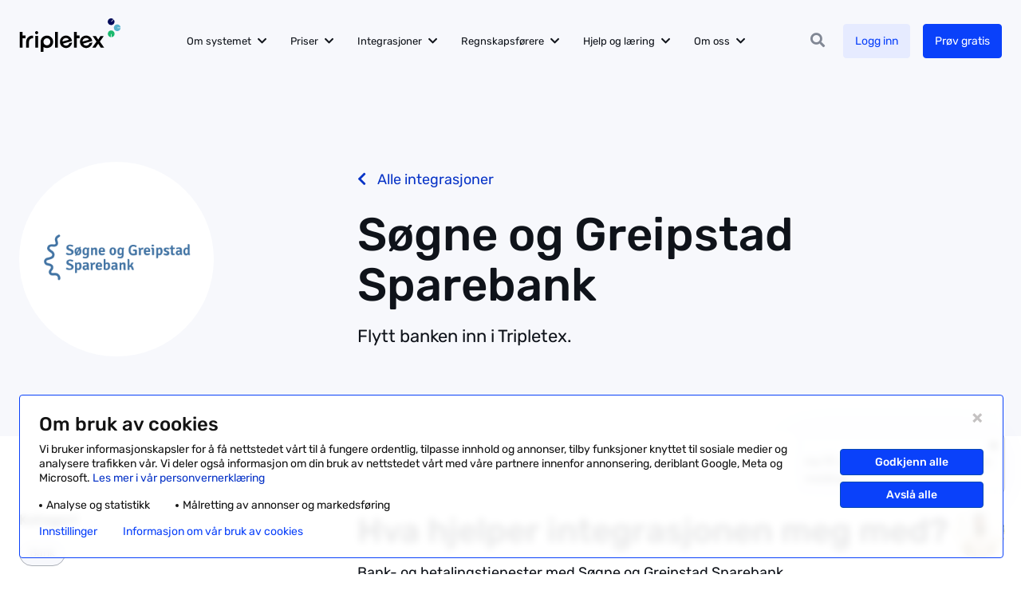

--- FILE ---
content_type: text/html; charset=UTF-8
request_url: https://www.tripletex.no/integrasjoner/sogne-og-greipstad-sparebank/
body_size: 14488
content:
<!doctype html><html lang=nb-NO itemscope itemtype=http://schema.org/WebPage><head><title>Søgne og Greipstad Sparebank | Tripletex.no</title><meta charset="UTF-8"><meta name="viewport" content="width=device-width, initial-scale=1, minimum-scale=1"><meta name="format-detection" content="telephone=no"><link rel=profile href=https://gmpg.org/xfn/11><link rel="shortcut icon" href=https://www.tripletex.no/wp-content/themes/tripletex/gfx/favicon-tt.png><link rel=dns-prefetch href=https://tripletex.containers.piwik.pro><link rel=dns-prefetch href=https://tripletex.my.site.com><meta name="google-site-verification" content="XSclmBkk6Nim9fiNeCzXrFFNZlE7lit9JUd4MecsD98"> <script>document.addEventListener("DOMContentLoaded",()=>{const buttonIds=new Set(["ppms_cm_save-choices","ppms_cm_agree-to-all","ppms_cm_reject-all"]);const handleConsentChange=(settings)=>{if(settings?.consents?.analytics){localStorage.setItem('ttConsent','1');}else{localStorage.removeItem('ttConsent');}};const fetchComplianceSettings=()=>{ppms.cm.api('getComplianceSettings',handleConsentChange,console.error);};if(!localStorage.getItem('ttConsent')){fetchComplianceSettings();}
document.body.addEventListener("click",(event)=>{if(buttonIds.has(event.target.id)){fetchComplianceSettings();}});});</script> <script>document.addEventListener("DOMContentLoaded",()=>{const applyFix=(overlay)=>{overlay.classList.remove("mobile-lg");const attrObserver=new MutationObserver(()=>{if(overlay.classList.contains("mobile-lg")){overlay.classList.remove("mobile-lg");}});attrObserver.observe(overlay,{attributes:true,attributeFilter:["class"]});};const existing=document.getElementById("ppms_cm_popup_overlay");if(existing)applyFix(existing);const bodyObserver=new MutationObserver((mutations)=>{for(const m of mutations){for(const node of m.addedNodes){if(node.nodeType!==1)continue;if(node.id==="ppms_cm_popup_overlay"){applyFix(node);}else if(node.querySelector){const overlay=node.querySelector("#ppms_cm_popup_overlay");if(overlay)applyFix(overlay);}}}});bodyObserver.observe(document.body,{childList:true,subtree:true});});</script>  <script>dataLayer=window.dataLayer||[];</script>  <script>window.tmt_offer_sid='x19pvg';(function(){var timestamp=+new Date;var po=document.createElement('script');po.type='text/javascript';po.async=true;po.src='//cdn.tmtarget.com/tracking/s/entrypoint_v2.min.js?t='+timestamp;var s=document.getElementsByTagName('script')[0];s.parentNode.insertBefore(po,s);})();</script> <meta name='robots' content='index, follow, max-image-preview:large, max-snippet:-1, max-video-preview:-1'><style>img:is([sizes="auto" i], [sizes^="auto," i]){contain-intrinsic-size:3000px 1500px}</style><link rel=canonical href=https://www.tripletex.no/integrasjoner/sogne-og-greipstad-sparebank/ ><meta property="og:locale" content="nb_NO"><meta property="og:type" content="article"><meta property="og:title" content="Søgne og Greipstad Sparebank"><meta property="og:description" content="Flytt banken inn i Tripletex."><meta property="og:url" content="https://www.tripletex.no/integrasjoner/sogne-og-greipstad-sparebank/"><meta property="og:site_name" content="Tripletex.no"><meta property="article:publisher" content="https://www.facebook.com/tripletex/"><meta property="article:modified_time" content="2025-02-20T14:20:01+00:00"><meta property="og:image" content="https://www.tripletex.no/wp-content/uploads/2021/12/sogne_greipstad_sparebank.png"><meta property="og:image:width" content="608"><meta property="og:image:height" content="228"><meta property="og:image:type" content="image/png"><meta name="twitter:label1" content="Ansl. lesetid"><meta name="twitter:data1" content="1 minutt"> <script type=application/ld+json class=yoast-schema-graph>{"@context":"https://schema.org","@graph":[{"@type":"WebPage","@id":"https://www.tripletex.no/integrasjoner/sogne-og-greipstad-sparebank/","url":"https://www.tripletex.no/integrasjoner/sogne-og-greipstad-sparebank/","name":"Søgne og Greipstad Sparebank | Tripletex.no","isPartOf":{"@id":"https://www.tripletex.no/#website"},"primaryImageOfPage":{"@id":"https://www.tripletex.no/integrasjoner/sogne-og-greipstad-sparebank/#primaryimage"},"image":{"@id":"https://www.tripletex.no/integrasjoner/sogne-og-greipstad-sparebank/#primaryimage"},"thumbnailUrl":"https://www.tripletex.no/wp-content/uploads/2021/12/sogne_greipstad_sparebank.png","datePublished":"2022-02-01T09:57:19+00:00","dateModified":"2025-02-20T14:20:01+00:00","breadcrumb":{"@id":"https://www.tripletex.no/integrasjoner/sogne-og-greipstad-sparebank/#breadcrumb"},"inLanguage":"nb-NO","potentialAction":[{"@type":"ReadAction","target":["https://www.tripletex.no/integrasjoner/sogne-og-greipstad-sparebank/"]}]},{"@type":"ImageObject","inLanguage":"nb-NO","@id":"https://www.tripletex.no/integrasjoner/sogne-og-greipstad-sparebank/#primaryimage","url":"https://www.tripletex.no/wp-content/uploads/2021/12/sogne_greipstad_sparebank.png","contentUrl":"https://www.tripletex.no/wp-content/uploads/2021/12/sogne_greipstad_sparebank.png","width":608,"height":228},{"@type":"BreadcrumbList","@id":"https://www.tripletex.no/integrasjoner/sogne-og-greipstad-sparebank/#breadcrumb","itemListElement":[{"@type":"ListItem","position":1,"name":"Hjem","item":"https://www.tripletex.no/"},{"@type":"ListItem","position":2,"name":"Integrasjoner","item":"https://www.tripletex.no/integrasjoner/"},{"@type":"ListItem","position":3,"name":"Søgne og Greipstad Sparebank"}]},{"@type":"WebSite","@id":"https://www.tripletex.no/#website","url":"https://www.tripletex.no/","name":"Tripletex.no","description":"","publisher":{"@id":"https://www.tripletex.no/#organization"},"potentialAction":[{"@type":"SearchAction","target":{"@type":"EntryPoint","urlTemplate":"https://www.tripletex.no/?s={search_term_string}"},"query-input":{"@type":"PropertyValueSpecification","valueRequired":true,"valueName":"search_term_string"}}],"inLanguage":"nb-NO"},{"@type":"Organization","@id":"https://www.tripletex.no/#organization","name":"Tripletex","url":"https://www.tripletex.no/","logo":{"@type":"ImageObject","inLanguage":"nb-NO","@id":"https://www.tripletex.no/#/schema/logo/image/","url":"https://www.tripletex.no/wp-content/uploads/2023/06/logoprikker-2.png","contentUrl":"https://www.tripletex.no/wp-content/uploads/2023/06/logoprikker-2.png","width":800,"height":800,"caption":"Tripletex"},"image":{"@id":"https://www.tripletex.no/#/schema/logo/image/"},"sameAs":["https://www.facebook.com/tripletex/","https://x.com/TripletexAS","https://www.instagram.com/tripletexas/","https://www.linkedin.com/company/tripletex-as/","https://www.youtube.com/channel/UCJeYHzBTw1M_iHqHN8vPGig"]}]}</script> <link rel=stylesheet href=https://www.tripletex.no/wp-content/cache/minify/a5ff7.css?x94184 media=all><style id=classic-theme-styles-inline-css>/*! This file is auto-generated */
.wp-block-button__link{color:#fff;background-color:#32373c;border-radius:9999px;box-shadow:none;text-decoration:none;padding:calc(.667em + 2px) calc(1.333em + 2px);font-size:1.125em}.wp-block-file__button{background:#32373c;color:#fff;text-decoration:none}</style><style id=safe-svg-svg-icon-style-inline-css>.safe-svg-cover{text-align:center}.safe-svg-cover .safe-svg-inside{display:inline-block;max-width:100%}.safe-svg-cover
svg{fill:currentColor;height:100%;max-height:100%;max-width:100%;width:100%}</style><link rel=stylesheet href=https://www.tripletex.no/wp-content/cache/minify/0197c.css?x94184 media=all> <script src=https://www.tripletex.no/wp-content/cache/minify/d52ed.js?x94184></script> <link rel=https://api.w.org/ href=https://www.tripletex.no/wp-json/ ><link rel=alternate title="oEmbed (JSON)" type=application/json+oembed href="https://www.tripletex.no/wp-json/oembed/1.0/embed?url=https%3A%2F%2Fwww.tripletex.no%2Fintegrasjoner%2Fsogne-og-greipstad-sparebank%2F"><link rel=alternate title="oEmbed (XML)" type=text/xml+oembed href="https://www.tripletex.no/wp-json/oembed/1.0/embed?url=https%3A%2F%2Fwww.tripletex.no%2Fintegrasjoner%2Fsogne-og-greipstad-sparebank%2F&#038;format=xml"><meta name="ti-site-data" content="eyJyIjoiMTowITc6MCEzMDowIiwibyI6Imh0dHBzOlwvXC93d3cudHJpcGxldGV4Lm5vXC93cC1hZG1pblwvYWRtaW4tYWpheC5waHA/YWN0aW9uPXRpX29ubGluZV91c2Vyc19nb29nbGUmYW1wO3A9JTJGaW50ZWdyYXNqb25lciUyRnNvZ25lLW9nLWdyZWlwc3RhZC1zcGFyZWJhbmslMkYmYW1wO193cG5vbmNlPWY3NjlkZjYyODgifQ=="><style id=wp-custom-css>#primary-menu{font-size:0}.menu-item.replacing>*{opacity:1!important}.ui-helper-hidden-accessible{display:none}#site-header.mobile-menu #mobile-menu{padding-bottom:160px}.img-on-right>.grid-x{flex-direction:row-reverse}.single-webinar .hero-header>.container>*{z-index:auto}.review-images .section-columns
.cell{background-color:#fff;background-clip:content-box!important;padding:12px!important}.review-images .section-columns
img{margin-bottom:0!important}.layout-text_cta .features .info-text{font-size:1rem!important}#gform_fields_32 .gfield_list_5_cell3,
#gform_fields_32
.gfield_list_5_cell4{max-width:100px}#gform_fields_32 .gfield_header_item:nth-child(3),
#gform_fields_32 .gfield_header_item:nth-child(4){max-width:100px}#gform_fields_32 .frontend-checkbox{width:auto}.new-integration-form .gform_fields>*{margin-bottom:30px!important}.is-layout-flex{display:flex}.page-id-38441 .plans-title{margin-bottom:60px}.gform_wrapper .submit-left
input.gform_button{margin-left:0}.pagination{text-align:center}.webinar-courses>.fa{font-family:"Rubik",sans-serif;font-weight:400;line-height:1.5}.scale-on-hover
.cell{cursor:pointer;transition:transform 200ms ease-in-out 0s}.scale-on-hover .cell:hover{transform:scale(1.05)}.single-integrasjoner
figure{border:0}.account-list-content{max-height:650px;overflow:auto}.page-template-template-modules .layout-text_cta .section-video>video{position:relative}.system-section
img{min-height:80px}.system-section > .title,
.system-section
.content{max-width:928px}.cell
.title{word-break:break-word;hyphens:auto}.section-columns h3
a{color:#0F131A}.features-rank .price-group
.price{min-width:47px}@media only screen and (min-width: 1024px){.features-rank .price-group
.price{min-width:80px}}.entry-content ul
li{font-weight:400}.page-template-template-modules .layout-columns .expandable-content .col-image video,
.page-template-template-modules .layout-columns .expandable-content .col-image img,
.page-template-template-modules .layout-text_box .hero-side
video{object-fit:cover;height:100% !important}.single-rf .site-accounts .account-cat h3 span:first-child{width:auto}.c-dictionary__term
h2{padding-bottom:0}#launchChatBox
img{height:auto!important}.popup-content
em{display:inline-block}#gform_wrapper_82
.gfield_label{font-weight:500!important;font-size:1.2rem}#gform_confirmation_message_82{text-align:left}.page-template-template-webinars .site-main .button:not(time)[data-type="sales_webinars"]{background-color:#FEF3D7;border-color:#F7C137}.try-for-free .cell
.title{word-break:normal;hyphens:none}@media only screen and (min-width: 768px){.tt-popup .popup-image-bg
img{margin:0
auto;display:block}}a.button[href="https://www.tripletex.no/sertifisering-hovedside/"][title="Tilbake til hovedside"]{margin-bottom:-100px!important;background-color:#e6ebff;color:#0a41fa;border-color:#e6ebff}.page-id-65242 .tt-popup .popup-image
img{max-width:100px}.relevant-articles
a{color:#0F131A}.forceVisible{display:block!important}.single-integrasjoner .hero-header .thumb
img{max-width:none;width:100%}.post-list .change-log-post .default-wysiwyg .wp-block-image
img{max-width:100%;border-radius:4px}.single-integrasjoner .hero-header .thumb
img{max-width:95%}.hero-content .tt-social-proof{margin-bottom:1.2rem}.tax-partner_kart_category .entry-content
ul{margin-bottom:1.2rem}#gform_wrapper_63
.gfield_label{font-weight:400}.features>.grid-x:nth-child(2n){border:none}.reveal-modal .extra-note
a{color:#fff}#launchChatBox
img{object-fit:cover;object-position:center}</style></head><body class="wp-singular integrasjoner-template-default single single-integrasjoner postid-35272 wp-custom-logo wp-theme-tripletex"> <script>(function(window,document,dataLayerName,id){window[dataLayerName]=window[dataLayerName]||[],window[dataLayerName].push({start:(new Date).getTime(),event:"stg.start"});var scripts=document.getElementsByTagName('script')[0],tags=document.createElement('script');function stgCreateCookie(a,b,c){var d="";if(c){var e=new Date;e.setTime(e.getTime()+24*c*60*60*1e3),d="; expires="+e.toUTCString();f="; SameSite=Strict"}document.cookie=a+"="+b+d+f+"; path=/"}
var isStgDebug=(window.location.href.match("stg_debug")||document.cookie.match("stg_debug"))&&!window.location.href.match("stg_disable_debug");stgCreateCookie("stg_debug",isStgDebug?1:"",isStgDebug?14:-1);var qP=[];dataLayerName!=="dataLayer"&&qP.push("data_layer_name="+dataLayerName),isStgDebug&&qP.push("stg_debug");var qPString=qP.length>0?("?"+qP.join("&")):"";tags.async=!0,tags.src="https://tripletex.containers.piwik.pro/"+id+".js"+qPString,scripts.parentNode.insertBefore(tags,scripts);!function(a,n,i){a[n]=a[n]||{};for(var c=0;c<i.length;c++)!function(i){a[n][i]=a[n][i]||{},a[n][i].api=a[n][i].api||function(){var a=[].slice.call(arguments,0);"string"==typeof a[0]&&window[dataLayerName].push({event:n+"."+i+":"+a[0],parameters:[].slice.call(arguments,1)})}}(i[c])}(window,"ppms",["tm","cm"]);})(window,document,'dataLayer','0ab573a7-490b-478a-88f0-e2eefb4b21ef');</script> <div id=page class=site><header id=site-header class=two-cta ><div class=container><div class=site-branding> <a href=https://www.tripletex.no/ class=custom-logo-link rel=home itemprop=url><img loading=eager class=custom-logo src=https://www.tripletex.no/wp-content/uploads/2022/05/logo.svg alt=Tripletex.no width=128 height=42><img loading=eager fetchpriority=high class=custom-logo-icon src=https://www.tripletex.no/wp-content/uploads/2022/05/tt-logo-icon.svg alt=Tripletex.no width=25 height=36></a></div><nav id=site-navigation class=main-navigation><div class=primary-navigation><form role=search autocomplete=off id=primary-search class=tt-search> <input type=text placeholder="Søk på Tripletex.no" value name=s id=s autocomplete=off> <i class="fas fa-search"></i></form><ul id=primary-menu class="menu nav-menu"><li id=menu-item-53104 class="menu-item menu-item-type-custom menu-item-object-custom menu-item-has-children megamenu col-2 menu-item-53104"><a href=/om-systemet/ >Om systemet</a><ul class="sub-menu depth-0"> <li id=menu-item-54403 class="menu-item menu-item-type-custom menu-item-object-custom menu-item-has-children sub-icons icon-col-2 menu-item-54403"><a href=/om-systemet/ >Moduler</a><ul class="sub-menu depth-1"> <li id=menu-item-33364 class="menu-item menu-item-type-custom menu-item-object-custom menu-item-33364"><a href=/om-systemet/fakturaprogram/ ><div class=icon-img style=background-image:url(https://www.tripletex.no/wp-content/uploads/2023/06/description.svg);></div>Faktura</a></li> <li id=menu-item-58033 class="menu-item menu-item-type-custom menu-item-object-custom menu-item-58033"><a href=https://www.tripletex.no/om-systemet/lonn-og-reiseregning/ ><div class=icon-img style=background-image:url(https://www.tripletex.no/wp-content/uploads/2023/06/credit_card_icon-24x24-1.svg);></div>Lønn</a></li> <li id=menu-item-58034 class="menu-item menu-item-type-custom menu-item-object-custom menu-item-58034"><a href=/om-systemet/faktura-og-regnskap/ ><div class=icon-img style=background-image:url(https://www.tripletex.no/wp-content/uploads/2023/06/Vector.svg);></div>Regnskap</a></li> <li id=menu-item-58035 class="menu-item menu-item-type-custom menu-item-object-custom menu-item-58035"><a href=/om-systemet/prosjekt-og-timeforing/ ><div class=icon-img style=background-image:url(https://www.tripletex.no/wp-content/uploads/2023/06/Vector-3.svg);></div>Prosjekt</a></li> <li id=menu-item-34160 class="menu-item menu-item-type-custom menu-item-object-custom menu-item-34160"><a href=https://www.tripletex.no/om-systemet/lager-og-logistikk/ ><div class=icon-img style=background-image:url(https://www.tripletex.no/wp-content/uploads/2025/01/logistikk.svg);></div>Lager og logistikk</a></li> <li id=menu-item-45516 class="menu-item menu-item-type-custom menu-item-object-custom menu-item-45516"><a href=https://www.tripletex.no/arsoppgjor/ ><div class=icon-img style=background-image:url(https://www.tripletex.no/wp-content/uploads/2023/06/Vector-4.svg);></div>Årsoppgjør</a></li></ul> </li> <li id=menu-item-54404 class="menu-item menu-item-type-custom menu-item-object-custom menu-item-has-children menu-item-54404"><a href=/om-systemet/#smarte-losninger>Smarte løsninger</a><ul class="sub-menu depth-1"> <li id=menu-item-64153 class="menu-item menu-item-type-custom menu-item-object-custom menu-item-64153"><a href=https://www.tripletex.no/starte-as/ >Starte AS</a></li> <li id=menu-item-74951 class="menu-item menu-item-type-custom menu-item-object-custom menu-item-74951"><a href=https://www.tripletex.no/om-systemet/ai-og-automatisering/ >AI og automatisering</a></li> <li id=menu-item-35622 class="menu-item menu-item-type-custom menu-item-object-custom menu-item-35622"><a href=/tripletex-pa-mobil/ >Mobilapp</a></li> <li id=menu-item-33702 class="menu-item menu-item-type-custom menu-item-object-custom menu-item-33702"><a href=/bankintegrasjon/ >Bankintegrasjon</a></li> <li id=menu-item-58036 class="menu-item menu-item-type-custom menu-item-object-custom menu-item-58036"><a href=/tilleggstjenester/timeregistrering/ >Timeføring</a></li> <li id=menu-item-73704 class="menu-item menu-item-type-custom menu-item-object-custom menu-item-73704"><a href=https://www.tripletex.no/ressursplan/ >Ressursplan</a></li> <li id=menu-item-69166 class="menu-item menu-item-type-custom menu-item-object-custom menu-item-69166"><a href=https://www.tripletex.no/om-systemet/klimaregnskap/ >Klimaregnskap</a></li></ul> </li> <li id=menu-item-54205 class="menu-item menu-item-type-custom menu-item-object-custom menu-item-has-children menu-item-54205"><a href=/bransjer-i-tripletex/ >Bransjeløsninger</a><ul class="sub-menu depth-1"> <li id=menu-item-70775 class="menu-item menu-item-type-custom menu-item-object-custom menu-item-70775"><a href=https://www.tripletex.no/regnskapsprogram-for-store-bedrifter/ >Store bedrifter</a></li> <li id=menu-item-54208 class="menu-item menu-item-type-custom menu-item-object-custom menu-item-54208"><a href=/regnskapsprogram-for-landbruk/ >Landbruk</a></li> <li id=menu-item-54207 class="menu-item menu-item-type-custom menu-item-object-custom menu-item-54207"><a href=/om-systemet/elektro/ >Elektro</a></li> <li id=menu-item-54206 class="menu-item menu-item-type-custom menu-item-object-custom menu-item-54206"><a href=/om-systemet/vvs/ >VVS</a></li> <li id=menu-item-69172 class="menu-item menu-item-type-custom menu-item-object-custom menu-item-69172"><a href=https://www.tripletex.no/tripletex-for-handverkere/ >Håndverker</a></li> <li id=menu-item-68410 class="menu-item menu-item-type-custom menu-item-object-custom menu-item-68410"><a href=https://www.tripletex.no/bransjer-i-tripletex/ >Se flere bransjer</a></li></ul> </li></ul> </li> <li id=menu-item-71992 class="menu-item menu-item-type-custom menu-item-object-custom menu-item-has-children menu-item-71992"><a href=/priser/ >Priser</a><ul class="sub-menu depth-0"> <li id=menu-item-38600 class="menu-item menu-item-type-custom menu-item-object-custom menu-item-38600"><a href=/priser/ >Priser</a></li> <li id=menu-item-38599 class="menu-item menu-item-type-custom menu-item-object-custom menu-item-38599"><a href=/priser-for-regnskapsbyra/ >Priser for regnskapsbyrå</a></li></ul> </li> <li id=menu-item-29816 class="menu-item menu-item-type-custom menu-item-object-custom menu-item-has-children sub-icons icon-col-1 menu-item-29816"><a href=https://www.tripletex.no/integrasjoner/ >Integrasjoner</a><ul class="sub-menu depth-0"> <li id=menu-item-29476 class="menu-item menu-item-type-custom menu-item-object-custom menu-item-29476"><a href=https://www.tripletex.no/integrasjoner/ >Se alle integrasjoner</a></li> <li id=menu-item-75359 class="menu-item menu-item-type-custom menu-item-object-custom menu-item-75359"><a href=https://www.tripletex.no/integrasjonspartner/ >Bli integrasjonspartner</a></li> <li id=menu-item-41856 class="menu-item menu-item-type-custom menu-item-object-custom menu-item-41856"><a href=https://developer.tripletex.no/ >For integrasjonsutviklere</a></li></ul> </li> <li id=menu-item-73705 class="menu-item menu-item-type-custom menu-item-object-custom menu-item-has-children megamenu col-1 menu-item-73705"><a href=https://www.tripletex.no/finn-regnskapsforer/ >Regnskapsførere</a><ul class="sub-menu depth-0"> <li id=menu-item-52842 class="menu-item menu-item-type-custom menu-item-object-custom menu-item-has-children sub-icons icon-col-1 menu-item-52842"><a href=/finn-regnskapsforer/ >Finn regnskapsfører</a><ul class="sub-menu depth-1"> <li id=menu-item-42286 class="menu-item menu-item-type-custom menu-item-object-custom menu-item-42286"><a href=/finn-regnskapsforer/ ><div class=icon-img style=background-image:url(https://www.tripletex.no/wp-content/uploads/2023/06/Frame-3.svg);></div>Partnerkart</a></li> <li id=menu-item-42287 class="menu-item menu-item-type-custom menu-item-object-custom menu-item-42287"><a href=/regnskapsmatch/ ><div class=icon-img style=background-image:url(https://www.tripletex.no/wp-content/uploads/2023/06/Vector-5.svg);></div>Regnskapsmatch</a></li></ul> </li> <li id=menu-item-45505 class="menu-item menu-item-type-custom menu-item-object-custom menu-item-has-children sub-icons icon-col-1 menu-item-45505"><a href=/bli-partner-hos-oss/ >For regnskapsførere</a><ul class="sub-menu depth-1"> <li id=menu-item-45499 class="menu-item menu-item-type-custom menu-item-object-custom menu-item-45499"><a href=/bli-partner-hos-oss/ >Partnerprogram</a></li> <li id=menu-item-67094 class="menu-item menu-item-type-custom menu-item-object-custom menu-item-67094"><a href=https://www.tripletex.no/flyttehjelpen/ >Flyttehjelpen</a></li> <li id=menu-item-45501 class="menu-item menu-item-type-custom menu-item-object-custom menu-item-45501"><a href=/markedssamarbeid/ >Markedssamarbeid</a></li> <li id=menu-item-48236 class="menu-item menu-item-type-custom menu-item-object-custom menu-item-48236"><a href=/sertifisering-for-regnskapsforer/ >Sertifisering og kurs</a></li> <li id=menu-item-68996 class="menu-item menu-item-type-custom menu-item-object-custom menu-item-68996"><a href=https://www.tripletex.no/eventer/ >Eventer</a></li> <li id=menu-item-75453 class="menu-item menu-item-type-custom menu-item-object-custom menu-item-75453"><a href=https://www.tripletex.no/om-systemet/avstemming/ >Avstemming</a></li> <li id=menu-item-66757 class="menu-item menu-item-type-custom menu-item-object-custom menu-item-66757"><a href=https://www.tripletex.no/sticos-oversikt/ >Sticos Oversikt</a></li></ul> </li></ul> </li> <li id=menu-item-31145 class="menu-item menu-item-type-custom menu-item-object-custom menu-item-has-children megamenu col-2 menu-item-31145"><a href=https://hjelp.tripletex.no/hc/no>Hjelp og læring</a><ul class="sub-menu depth-0"> <li id=menu-item-33361 class="menu-item menu-item-type-custom menu-item-object-custom menu-item-has-children sub-icons icon-col-2 menu-item-33361"><a href=https://hjelp.tripletex.no/hc/no>Hjelp og læring</a><ul class="sub-menu depth-1"> <li id=menu-item-35282 class="menu-item menu-item-type-custom menu-item-object-custom menu-item-35282"><a href=https://hjelp.tripletex.no/hc/no><div class=icon-img style=background-image:url(https://www.tripletex.no/wp-content/uploads/2023/06/Vector-13.svg);></div>Hjelpesenter</a></li> <li id=menu-item-38257 class="menu-item menu-item-type-custom menu-item-object-custom menu-item-38257"><a href=https://www.tripletex.no/fagblogg/ ><div class=icon-img style=background-image:url(https://www.tripletex.no/wp-content/uploads/2025/10/article_24dp_6C8DFC_FILL0_wght400_GRAD0_opsz24.svg);></div>Blogg</a></li> <li id=menu-item-73706 class="menu-item menu-item-type-custom menu-item-object-custom menu-item-73706"><a href=https://www.tripletex.no/webinar/ ><div class=icon-img style=background-image:url(https://www.tripletex.no/wp-content/uploads/2023/06/Vector-7.svg);></div>Kurs og webinarer</a></li> <li id=menu-item-52840 class="menu-item menu-item-type-custom menu-item-object-custom menu-item-52840"><a href=/ordbok/ ><div class=icon-img style=background-image:url(https://www.tripletex.no/wp-content/uploads/2025/10/dictionary_24dp_6C8DFC_FILL0_wght400_GRAD0_opsz24.svg);></div>Ordbok</a></li> <li id=menu-item-68055 class="menu-item menu-item-type-custom menu-item-object-custom menu-item-68055"><a href=https://www.tripletex.no/bytt-til-tripletex/ ><div class=icon-img style=background-image:url(https://www.tripletex.no/wp-content/uploads/2025/10/footprint_24dp_6C8DFC_FILL0_wght400_GRAD0_opsz24.svg);></div>Bytt til Tripletex</a></li> <li id=menu-item-52841 class="menu-item menu-item-type-custom menu-item-object-custom menu-item-52841"><a href=/kontohjelp/ ><div class=icon-img style=background-image:url(https://www.tripletex.no/wp-content/uploads/2025/10/data_table_24dp_6C8DFC_FILL0_wght400_GRAD0_opsz24.svg);></div>Kontohjelp</a></li> <li id=menu-item-45356 class="menu-item menu-item-type-custom menu-item-object-custom menu-item-45356"><a href=https://hjelp.tripletex.no/hc/no/p/kontakt_oss><div class=icon-img style=background-image:url(https://www.tripletex.no/wp-content/uploads/2023/06/Vector-8.svg);></div>Kontakt oss</a></li> <li id=menu-item-73707 class="menu-item menu-item-type-custom menu-item-object-custom menu-item-73707"><a href=https://www.tripletex.no/produktutvikling/ ><div class=icon-img style=background-image:url(https://www.tripletex.no/wp-content/uploads/2023/06/Vector-6.svg);></div>Produktinnspill</a></li></ul> </li></ul> </li> <li id=menu-item-33360 class="menu-item menu-item-type-custom menu-item-object-custom menu-item-has-children sub-icons icon-col-1 menu-item-33360"><a href=https://www.tripletex.no/om-tripletex/ >Om oss</a><ul class="sub-menu depth-0"> <li id=menu-item-56826 class="menu-item menu-item-type-custom menu-item-object-custom menu-item-56826"><a href=/om-tripletex/ ><div class=icon-img style=background-image:url(https://www.tripletex.no/wp-content/uploads/2023/06/Vector-9.svg);></div>Om Tripletex</a></li> <li id=menu-item-56825 class="menu-item menu-item-type-custom menu-item-object-custom menu-item-56825"><a href=/jobb-i-tripletex/ ><div class=icon-img style=background-image:url(https://www.tripletex.no/wp-content/uploads/2023/06/Vector-12.svg);></div>Jobb hos oss</a></li> <li id=menu-item-77531 class="menu-item menu-item-type-custom menu-item-object-custom menu-item-77531"><a href=https://www.tripletex.no/fagblogg/kundehistorier/ ><div class=icon-img style=background-image:url(https://www.tripletex.no/wp-content/uploads/2025/11/article_person_24dp_6C8CE6_FILL0_wght400_GRAD0_opsz24.svg);></div>Kundehistorier</a></li> <li id=menu-item-25876 class="menu-item menu-item-type-custom menu-item-object-custom menu-item-25876"><a href=https://www.tripletex.no/produktnyheter/ ><div class=icon-img style=background-image:url(https://www.tripletex.no/wp-content/uploads/2023/06/Vector-10.svg);></div>Produktnyheter</a></li> <li id=menu-item-40897 class="menu-item menu-item-type-custom menu-item-object-custom menu-item-40897"><a href=/baerekraft-og-apenhet/ ><div class=icon-img style=background-image:url(https://www.tripletex.no/wp-content/uploads/2023/06/Vector-11.svg);></div>Bærekraft og åpenhet</a></li></ul> </li></ul></div><div class=secondary-navigation><ul> <li class="search noselect"> <span id=search-btn data-search=Søk data-close=Lukk><i class="fas fa-search"></i><strong>Søk</strong></span> </li> <li class=header-cta> <a href="https://tripletex.no/execute/login?site=no" class="link__login button">Logg inn</a> <a href=https://www.tripletex.no/prov-tripletex-gratis/ class="extra__cta button " data-bg=main target=_self> Prøv gratis	</a> <a href=# class="close-search button">Lukk</a> </li> <li class=mobile-menu><div id=mobile-menu-open> <span class=btn-line></span> <span class=btn-line></span> <span class=btn-line></span></div> </li></ul></div></nav></div><div id=mobile-menu><nav id=mobile-navigation class=mobile-navigation><form role=search autocomplete=off id=mobile-search class=tt-search> <input type=text placeholder="Søk på Tripletex.no" value name=s id=m-s autocomplete=off> <i class="fas fa-search"></i></form><ul id=primary-menu-mobile class="menu nav-menu"><li class="menu-item menu-item-type-custom menu-item-object-custom menu-item-has-children megamenu col-2 menu-item-53104"><a href=/om-systemet/ >Om systemet</a><span class=sub-menu-toggle></span><ul class="sub-menu depth-0"> <li class="menu-item menu-item-type-custom menu-item-object-custom menu-item-has-children sub-icons icon-col-2 menu-item-54403"><a href=/om-systemet/ >Moduler</a><ul class="sub-menu depth-1"> <li class="menu-item menu-item-type-custom menu-item-object-custom menu-item-33364"><a href=/om-systemet/fakturaprogram/ ><div class=icon-img style=background-image:url(https://www.tripletex.no/wp-content/uploads/2023/06/description.svg);></div>Faktura</a></li> <li class="menu-item menu-item-type-custom menu-item-object-custom menu-item-58033"><a href=https://www.tripletex.no/om-systemet/lonn-og-reiseregning/ ><div class=icon-img style=background-image:url(https://www.tripletex.no/wp-content/uploads/2023/06/credit_card_icon-24x24-1.svg);></div>Lønn</a></li> <li class="menu-item menu-item-type-custom menu-item-object-custom menu-item-58034"><a href=/om-systemet/faktura-og-regnskap/ ><div class=icon-img style=background-image:url(https://www.tripletex.no/wp-content/uploads/2023/06/Vector.svg);></div>Regnskap</a></li> <li class="menu-item menu-item-type-custom menu-item-object-custom menu-item-58035"><a href=/om-systemet/prosjekt-og-timeforing/ ><div class=icon-img style=background-image:url(https://www.tripletex.no/wp-content/uploads/2023/06/Vector-3.svg);></div>Prosjekt</a></li> <li class="menu-item menu-item-type-custom menu-item-object-custom menu-item-34160"><a href=https://www.tripletex.no/om-systemet/lager-og-logistikk/ ><div class=icon-img style=background-image:url(https://www.tripletex.no/wp-content/uploads/2025/01/logistikk.svg);></div>Lager og logistikk</a></li> <li class="menu-item menu-item-type-custom menu-item-object-custom menu-item-45516"><a href=https://www.tripletex.no/arsoppgjor/ ><div class=icon-img style=background-image:url(https://www.tripletex.no/wp-content/uploads/2023/06/Vector-4.svg);></div>Årsoppgjør</a></li></ul> </li> <li class="menu-item menu-item-type-custom menu-item-object-custom menu-item-has-children menu-item-54404"><a href=/om-systemet/#smarte-losninger>Smarte løsninger</a><ul class="sub-menu depth-1"> <li class="menu-item menu-item-type-custom menu-item-object-custom menu-item-64153"><a href=https://www.tripletex.no/starte-as/ >Starte AS</a></li> <li class="menu-item menu-item-type-custom menu-item-object-custom menu-item-74951"><a href=https://www.tripletex.no/om-systemet/ai-og-automatisering/ >AI og automatisering</a></li> <li class="menu-item menu-item-type-custom menu-item-object-custom menu-item-35622"><a href=/tripletex-pa-mobil/ >Mobilapp</a></li> <li class="menu-item menu-item-type-custom menu-item-object-custom menu-item-33702"><a href=/bankintegrasjon/ >Bankintegrasjon</a></li> <li class="menu-item menu-item-type-custom menu-item-object-custom menu-item-58036"><a href=/tilleggstjenester/timeregistrering/ >Timeføring</a></li> <li class="menu-item menu-item-type-custom menu-item-object-custom menu-item-73704"><a href=https://www.tripletex.no/ressursplan/ >Ressursplan</a></li> <li class="menu-item menu-item-type-custom menu-item-object-custom menu-item-69166"><a href=https://www.tripletex.no/om-systemet/klimaregnskap/ >Klimaregnskap</a></li></ul> </li> <li class="menu-item menu-item-type-custom menu-item-object-custom menu-item-has-children menu-item-54205"><a href=/bransjer-i-tripletex/ >Bransjeløsninger</a><ul class="sub-menu depth-1"> <li class="menu-item menu-item-type-custom menu-item-object-custom menu-item-70775"><a href=https://www.tripletex.no/regnskapsprogram-for-store-bedrifter/ >Store bedrifter</a></li> <li class="menu-item menu-item-type-custom menu-item-object-custom menu-item-54208"><a href=/regnskapsprogram-for-landbruk/ >Landbruk</a></li> <li class="menu-item menu-item-type-custom menu-item-object-custom menu-item-54207"><a href=/om-systemet/elektro/ >Elektro</a></li> <li class="menu-item menu-item-type-custom menu-item-object-custom menu-item-54206"><a href=/om-systemet/vvs/ >VVS</a></li> <li class="menu-item menu-item-type-custom menu-item-object-custom menu-item-69172"><a href=https://www.tripletex.no/tripletex-for-handverkere/ >Håndverker</a></li> <li class="menu-item menu-item-type-custom menu-item-object-custom menu-item-68410"><a href=https://www.tripletex.no/bransjer-i-tripletex/ >Se flere bransjer</a></li></ul> </li></ul> </li> <li class="menu-item menu-item-type-custom menu-item-object-custom menu-item-has-children menu-item-71992"><a href=/priser/ >Priser</a><span class=sub-menu-toggle></span><ul class="sub-menu depth-0"> <li class="menu-item menu-item-type-custom menu-item-object-custom menu-item-38600"><a href=/priser/ >Priser</a></li> <li class="menu-item menu-item-type-custom menu-item-object-custom menu-item-38599"><a href=/priser-for-regnskapsbyra/ >Priser for regnskapsbyrå</a></li></ul> </li> <li class="menu-item menu-item-type-custom menu-item-object-custom menu-item-has-children sub-icons icon-col-1 menu-item-29816"><a href=https://www.tripletex.no/integrasjoner/ >Integrasjoner</a><span class=sub-menu-toggle></span><ul class="sub-menu depth-0"> <li class="menu-item menu-item-type-custom menu-item-object-custom menu-item-29476"><a href=https://www.tripletex.no/integrasjoner/ >Se alle integrasjoner</a></li> <li class="menu-item menu-item-type-custom menu-item-object-custom menu-item-75359"><a href=https://www.tripletex.no/integrasjonspartner/ >Bli integrasjonspartner</a></li> <li class="menu-item menu-item-type-custom menu-item-object-custom menu-item-41856"><a href=https://developer.tripletex.no/ >For integrasjonsutviklere</a></li></ul> </li> <li class="menu-item menu-item-type-custom menu-item-object-custom menu-item-has-children megamenu col-1 menu-item-73705"><a href=https://www.tripletex.no/finn-regnskapsforer/ >Regnskapsførere</a><span class=sub-menu-toggle></span><ul class="sub-menu depth-0"> <li class="menu-item menu-item-type-custom menu-item-object-custom menu-item-has-children sub-icons icon-col-1 menu-item-52842"><a href=/finn-regnskapsforer/ >Finn regnskapsfører</a><ul class="sub-menu depth-1"> <li class="menu-item menu-item-type-custom menu-item-object-custom menu-item-42286"><a href=/finn-regnskapsforer/ ><div class=icon-img style=background-image:url(https://www.tripletex.no/wp-content/uploads/2023/06/Frame-3.svg);></div>Partnerkart</a></li> <li class="menu-item menu-item-type-custom menu-item-object-custom menu-item-42287"><a href=/regnskapsmatch/ ><div class=icon-img style=background-image:url(https://www.tripletex.no/wp-content/uploads/2023/06/Vector-5.svg);></div>Regnskapsmatch</a></li></ul> </li> <li class="menu-item menu-item-type-custom menu-item-object-custom menu-item-has-children sub-icons icon-col-1 menu-item-45505"><a href=/bli-partner-hos-oss/ >For regnskapsførere</a><ul class="sub-menu depth-1"> <li class="menu-item menu-item-type-custom menu-item-object-custom menu-item-45499"><a href=/bli-partner-hos-oss/ >Partnerprogram</a></li> <li class="menu-item menu-item-type-custom menu-item-object-custom menu-item-67094"><a href=https://www.tripletex.no/flyttehjelpen/ >Flyttehjelpen</a></li> <li class="menu-item menu-item-type-custom menu-item-object-custom menu-item-45501"><a href=/markedssamarbeid/ >Markedssamarbeid</a></li> <li class="menu-item menu-item-type-custom menu-item-object-custom menu-item-48236"><a href=/sertifisering-for-regnskapsforer/ >Sertifisering og kurs</a></li> <li class="menu-item menu-item-type-custom menu-item-object-custom menu-item-68996"><a href=https://www.tripletex.no/eventer/ >Eventer</a></li> <li class="menu-item menu-item-type-custom menu-item-object-custom menu-item-75453"><a href=https://www.tripletex.no/om-systemet/avstemming/ >Avstemming</a></li> <li class="menu-item menu-item-type-custom menu-item-object-custom menu-item-66757"><a href=https://www.tripletex.no/sticos-oversikt/ >Sticos Oversikt</a></li></ul> </li></ul> </li> <li class="menu-item menu-item-type-custom menu-item-object-custom menu-item-has-children megamenu col-2 menu-item-31145"><a href=https://hjelp.tripletex.no/hc/no>Hjelp og læring</a><span class=sub-menu-toggle></span><ul class="sub-menu depth-0"> <li class="menu-item menu-item-type-custom menu-item-object-custom menu-item-has-children sub-icons icon-col-2 menu-item-33361"><a href=https://hjelp.tripletex.no/hc/no>Hjelp og læring</a><ul class="sub-menu depth-1"> <li class="menu-item menu-item-type-custom menu-item-object-custom menu-item-35282"><a href=https://hjelp.tripletex.no/hc/no><div class=icon-img style=background-image:url(https://www.tripletex.no/wp-content/uploads/2023/06/Vector-13.svg);></div>Hjelpesenter</a></li> <li class="menu-item menu-item-type-custom menu-item-object-custom menu-item-38257"><a href=https://www.tripletex.no/fagblogg/ ><div class=icon-img style=background-image:url(https://www.tripletex.no/wp-content/uploads/2025/10/article_24dp_6C8DFC_FILL0_wght400_GRAD0_opsz24.svg);></div>Blogg</a></li> <li class="menu-item menu-item-type-custom menu-item-object-custom menu-item-73706"><a href=https://www.tripletex.no/webinar/ ><div class=icon-img style=background-image:url(https://www.tripletex.no/wp-content/uploads/2023/06/Vector-7.svg);></div>Kurs og webinarer</a></li> <li class="menu-item menu-item-type-custom menu-item-object-custom menu-item-52840"><a href=/ordbok/ ><div class=icon-img style=background-image:url(https://www.tripletex.no/wp-content/uploads/2025/10/dictionary_24dp_6C8DFC_FILL0_wght400_GRAD0_opsz24.svg);></div>Ordbok</a></li> <li class="menu-item menu-item-type-custom menu-item-object-custom menu-item-68055"><a href=https://www.tripletex.no/bytt-til-tripletex/ ><div class=icon-img style=background-image:url(https://www.tripletex.no/wp-content/uploads/2025/10/footprint_24dp_6C8DFC_FILL0_wght400_GRAD0_opsz24.svg);></div>Bytt til Tripletex</a></li> <li class="menu-item menu-item-type-custom menu-item-object-custom menu-item-52841"><a href=/kontohjelp/ ><div class=icon-img style=background-image:url(https://www.tripletex.no/wp-content/uploads/2025/10/data_table_24dp_6C8DFC_FILL0_wght400_GRAD0_opsz24.svg);></div>Kontohjelp</a></li> <li class="menu-item menu-item-type-custom menu-item-object-custom menu-item-45356"><a href=https://hjelp.tripletex.no/hc/no/p/kontakt_oss><div class=icon-img style=background-image:url(https://www.tripletex.no/wp-content/uploads/2023/06/Vector-8.svg);></div>Kontakt oss</a></li> <li class="menu-item menu-item-type-custom menu-item-object-custom menu-item-73707"><a href=https://www.tripletex.no/produktutvikling/ ><div class=icon-img style=background-image:url(https://www.tripletex.no/wp-content/uploads/2023/06/Vector-6.svg);></div>Produktinnspill</a></li></ul> </li></ul> </li> <li class="menu-item menu-item-type-custom menu-item-object-custom menu-item-has-children sub-icons icon-col-1 menu-item-33360"><a href=https://www.tripletex.no/om-tripletex/ >Om oss</a><span class=sub-menu-toggle></span><ul class="sub-menu depth-0"> <li class="menu-item menu-item-type-custom menu-item-object-custom menu-item-56826"><a href=/om-tripletex/ ><div class=icon-img style=background-image:url(https://www.tripletex.no/wp-content/uploads/2023/06/Vector-9.svg);></div>Om Tripletex</a></li> <li class="menu-item menu-item-type-custom menu-item-object-custom menu-item-56825"><a href=/jobb-i-tripletex/ ><div class=icon-img style=background-image:url(https://www.tripletex.no/wp-content/uploads/2023/06/Vector-12.svg);></div>Jobb hos oss</a></li> <li class="menu-item menu-item-type-custom menu-item-object-custom menu-item-77531"><a href=https://www.tripletex.no/fagblogg/kundehistorier/ ><div class=icon-img style=background-image:url(https://www.tripletex.no/wp-content/uploads/2025/11/article_person_24dp_6C8CE6_FILL0_wght400_GRAD0_opsz24.svg);></div>Kundehistorier</a></li> <li class="menu-item menu-item-type-custom menu-item-object-custom menu-item-25876"><a href=https://www.tripletex.no/produktnyheter/ ><div class=icon-img style=background-image:url(https://www.tripletex.no/wp-content/uploads/2023/06/Vector-10.svg);></div>Produktnyheter</a></li> <li class="menu-item menu-item-type-custom menu-item-object-custom menu-item-40897"><a href=/baerekraft-og-apenhet/ ><div class=icon-img style=background-image:url(https://www.tripletex.no/wp-content/uploads/2023/06/Vector-11.svg);></div>Bærekraft og åpenhet</a></li></ul> </li></ul><div class="mobile-cta button-group"> <a id=login_meny_mobil href="https://tripletex.no/execute/login?site=no" class=button>Logg inn</a> <a id=prov_gratis_meny_mobil href=https://www.tripletex.no/prov-tripletex-gratis/ class=button target=_self> Prøv gratis	</a></div></nav></div></header><main id=primary class=site-main><header class="hero-header align-left no-top-pad-mob" data-bg=softBlue><div class=container><div class="hero-grid grid-x grid-padding-medium hero-left hero-mobile-top"><div class="hero-side cell medium-4" style><div class="thumb rounded"><img src=https://www.tripletex.no/wp-content/uploads/2021/12/sogne_greipstad_sparebank.png></div></div><div class="hero-content cell medium-8" style><div class=link-back> <a href=https://www.tripletex.no/integrasjoner/ title=Tilbake><i class="fa fa-chevron-left" style="margin-right: 10px;"></i> Alle integrasjoner</a></div><h1 class="entry-title mw-medium">Søgne og Greipstad Sparebank</h1><div class="description mw-medium"> Flytt banken inn i Tripletex.</div></div></div></div></header><section class="block compact"><div class=grid-container><div class="grid-x grid-padding-medium"><div class="cell medium-4"><h3 class="h6">Kategori</h3> <a class="button label" href=" https://www.tripletex.no/integrasjoner/#popular:bank ">Bank</a></div><div class="cell medium-8"><h2 class="section-title">Hva hjelper integrasjonen meg med?</h2><div class="default-wysiwyg modified-wysiwyg entry-content"><p><span data-sheets-root=1 data-sheets-value="{&quot;1&quot;:2,&quot;2&quot;:&quot;Bank- og betalingstjenester med DNB. &quot;}" data-sheets-userformat={&quot;2&quot;:513,&quot;3&quot;:{&quot;1&quot;:0},&quot;12&quot;:0}>Bank- og betalingstjenester med Søgne og Greipstad Sparebank.</span></p><p><span data-sheets-root=1 data-sheets-value="{&quot;1&quot;:2,&quot;2&quot;:&quot;Med bank- og betalingstjenester i Tripletex får du blant annet en helautomatisk betalingstjeneste som muliggjør direkte betaling fra flere bankkontoer (f.eks. konto for lønn, skattetrekk og valuta), daglig automatisk bankavstemming og utenlandsbetaling.&quot;}" data-sheets-userformat={&quot;2&quot;:769,&quot;3&quot;:{&quot;1&quot;:0},&quot;11&quot;:4,&quot;12&quot;:0}>Med bank- og betalingstjenester i Tripletex får du blant annet en helautomatisk betalingstjeneste som muliggjør direkte betaling fra flere bankkontoer (f.eks. konto for lønn, skattetrekk og valuta), daglig automatisk bankavstemming og utenlandsbetaling.</span></p><p>&nbsp;</p></div><div id=down><h3 class="section-title">Hvordan kommer jeg i gang?</h3><div class="acf-wysiwyg modified-wysiwyg"><p><span data-sheets-root=1 data-sheets-value="{&quot;1&quot;:2,&quot;2&quot;:&quot;Les mer om bankintegrasjon i Tripletex og hvordan du kommer i gang.&quot;}" data-sheets-userformat={&quot;2&quot;:1055297,&quot;3&quot;:{&quot;1&quot;:0},&quot;9&quot;:0,&quot;12&quot;:0,&quot;14&quot;:{&quot;1&quot;:2,&quot;2&quot;:0},&quot;15&quot;:&quot;Arial&quot;,&quot;23&quot;:1} data-sheets-textstyleruns={&quot;1&quot;:0}{&quot;1&quot;:11,&quot;2&quot;:{&quot;2&quot;:{&quot;1&quot;:2,&quot;2&quot;:4359668},&quot;9&quot;:1}}{&quot;1&quot;:26} data-sheets-hyperlinkruns={&quot;1&quot;:11,&quot;2&quot;:&quot;https://www.tripletex.no/bankintegrasjon/&quot;}{&quot;1&quot;:26}>Les mer om <a class=in-cell-link href=https://www.tripletex.no/bankintegrasjon/ rel=noopener>bankintegrasjon</a> i Tripletex og hvordan du kommer i gang.</span></p></div></div></div></div></div></section></main><section class=before-footer><div class="container small align-center"><h2 class="h2">Prøv Tripletex gratis</h2><p>Å prøve Tripletex er helt gratis og uforpliktende. Kontoen krever ikke betalingsdetaljer og utløper automatisk etter prøveperioden på 14 dager dersom du ikke ønsker å fortsette.</p><div class=trial-email><div> <input type=text value id=trial-email-field placeholder="Din e-postadresse"></div><div> <input class=button type=submit value="Opprett konto" id=trial-email-submit></div></div> <script>jQuery(function($){$('#trial-email-submit').on('click',function(e){e.preventDefault();var $email=$('#trial-email-field');var regex=/^([a-zA-Z0-9_.+-])+\@(([a-zA-Z0-9-])+\.)+([a-zA-Z0-9]{2,4})+$/;if(regex.test($email.val())){window.location.href='https://www.tripletex.no/prov-tripletex-gratis/?e='+$email.val();}
else{$email.addClass('error');}});});</script> </div></section><footer id=site-footer><div class=container><div class=grid-x><div class="cell large-3"> <a href=https://www.tripletex.no title=Tripletex><img class=logo-footer src=https://www.tripletex.no/wp-content/themes/tripletex/gfx/tripletex-logo-footer.png alt=Visma></a><p class=tt-address>Karenslyst allé 56,<br>0277 Oslo</p><ul class=social-media-menu><li id=menu-item-39762 class="fab fa-facebook-f menu-item menu-item-type-custom menu-item-object-custom menu-item-39762"><a href=https://www.facebook.com/tripletex>Facebook</a></li> <li id=menu-item-39763 class="fab fa-youtube menu-item menu-item-type-custom menu-item-object-custom menu-item-39763"><a href=https://www.youtube.com/channel/UCJeYHzBTw1M_iHqHN8vPGig>Youtube</a></li> <li id=menu-item-39764 class="fab fa-instagram menu-item menu-item-type-custom menu-item-object-custom menu-item-39764"><a href=https://www.instagram.com/tripletexas/ >Instagram</a></li> <li id=menu-item-39765 class="fab fa-linkedin-in menu-item menu-item-type-custom menu-item-object-custom menu-item-39765"><a href=https://www.linkedin.com/company/tripletex-as/ >LinkedIn</a></li></ul><div class=mobile-apps> <span>Last ned appen vår</span><div class=apps> <a class=appstore href="https://apps.apple.com/no/app/tripletex/id1322929907?l=nb" title target=_blank></a> <a class=googleplay href="https://play.google.com/store/apps/details?id=no.tripletex" title target=_blank></a></div></div></div><div class="cell large-9"><div class="grid-x grid-padding-medium"><div class="cell large-3"><h2 class="c-footerList__title">Kom i gang</h2><ul class=c-footerList><li id=menu-item-73716 class="menu-item menu-item-type-custom menu-item-object-custom menu-item-73716"><a href=https://www.tripletex.no/prov-tripletex-gratis/ >Prøv gratis</a></li> <li id=menu-item-52884 class="menu-item menu-item-type-custom menu-item-object-custom menu-item-52884"><a href=/priser/ >Se priser</a></li> <li id=menu-item-52885 class="menu-item menu-item-type-custom menu-item-object-custom menu-item-52885"><a href="https://tripletex.no/execute/login?site=no">Logg inn</a></li> <li id=menu-item-63125 class="menu-item menu-item-type-custom menu-item-object-custom menu-item-63125"><a href=/starte-as/ >Starte AS</a></li> <li id=menu-item-67124 class="menu-item menu-item-type-custom menu-item-object-custom menu-item-67124"><a href=https://www.tripletex.no/bytt-til-tripletex/ >Bytt til Tripletex</a></li> <li id=menu-item-52886 class="menu-item menu-item-type-custom menu-item-object-custom menu-item-52886"><a href=/bli-partner-hos-oss/ >Bli partner</a></li></ul></div><div class="cell large-3"><h2 class="c-footerList__title">Systemet</h2><ul class=c-footerList><li id=menu-item-52956 class="menu-item menu-item-type-custom menu-item-object-custom menu-item-52956"><a href=/om-systemet/fakturaprogram/ >Fakturaprogram</a></li> <li id=menu-item-52957 class="menu-item menu-item-type-custom menu-item-object-custom menu-item-52957"><a href=/om-systemet/lonn-og-reiseregning/ >Lønnssystem</a></li> <li id=menu-item-52958 class="menu-item menu-item-type-custom menu-item-object-custom menu-item-52958"><a href=/arsoppgjor/ >Årsoppgjør</a></li> <li id=menu-item-63126 class="menu-item menu-item-type-custom menu-item-object-custom menu-item-63126"><a href=/om-systemet/prosjekt-og-timeforing/ >Prosjektstyring</a></li> <li id=menu-item-69167 class="menu-item menu-item-type-custom menu-item-object-custom menu-item-69167"><a href=https://www.tripletex.no/om-systemet/klimaregnskap/ >Klimaregnskap</a></li> <li id=menu-item-52955 class="menu-item menu-item-type-custom menu-item-object-custom menu-item-52955"><a href=/om-systemet/ >Alle funksjoner</a></li></ul></div><div class="cell large-3"><h2 class="c-footerList__title">Om oss</h2><ul class=c-footerList><li id=menu-item-52951 class="menu-item menu-item-type-custom menu-item-object-custom menu-item-52951"><a href=/om-tripletex/ >Om Tripletex</a></li> <li id=menu-item-52952 class="menu-item menu-item-type-custom menu-item-object-custom menu-item-52952"><a href=/jobb-i-tripletex/ >Jobb i Tripletex</a></li> <li id=menu-item-52953 class="menu-item menu-item-type-custom menu-item-object-custom menu-item-52953"><a href=/ledergruppen-i-tripletex/ >Ledergruppen</a></li> <li id=menu-item-52954 class="menu-item menu-item-type-custom menu-item-object-custom menu-item-52954"><a href=/baerekraft-og-apenhet/ >Bærekraft</a></li> <li id=menu-item-63127 class="menu-item menu-item-type-custom menu-item-object-custom menu-item-63127"><a href=/produktnyheter/ >Produktnyheter</a></li> <li id=menu-item-67857 class="menu-item menu-item-type-custom menu-item-object-custom menu-item-67857"><a href=https://www.tripletex.no/nyhetsbrev/ >Nyhetsbrev</a></li></ul></div><div class="cell large-3"><h2 class="c-footerList__title">Ressurser</h2><ul class=c-footerList><li id=menu-item-52947 class="menu-item menu-item-type-custom menu-item-object-custom menu-item-52947"><a href=https://hjelp.tripletex.no/hc/no>Hjelpesenter</a></li> <li id=menu-item-52948 class="menu-item menu-item-type-custom menu-item-object-custom menu-item-52948"><a href=/webinar/ >Webinar og kurs</a></li> <li id=menu-item-52949 class="menu-item menu-item-type-custom menu-item-object-custom menu-item-52949"><a href=/flyttehjelpen/ >Flyttehjelp</a></li> <li id=menu-item-52950 class="menu-item menu-item-type-custom menu-item-object-custom menu-item-52950"><a href=/produktutvikling/ >Produktinnspill</a></li> <li id=menu-item-63128 class="menu-item menu-item-type-custom menu-item-object-custom menu-item-63128"><a href=/fagblogg/ >Fagblogg</a></li> <li id=menu-item-77394 class="menu-item menu-item-type-custom menu-item-object-custom menu-item-77394"><a href=https://www.tripletex.no/partnerprogrammet-for-konsulenter/ >Partnerprogram for konsulenter</a></li></ul></div></div></div></div></div><div class=footer-bottom><div class=container><ul class=security-menu><li id=menu-item-73717 class="menu-item menu-item-type-custom menu-item-object-custom menu-item-73717"><a href=https://www.tripletex.no/personvernerklaering/ >Personvernerklæring</a></li> <li id=menu-item-73718 class="menu-item menu-item-type-custom menu-item-object-custom menu-item-73718"><a href=https://www.tripletex.no/databehandleravtale/ >Databehandleravtale</a></li> <li id=menu-item-73719 class="menu-item menu-item-type-custom menu-item-object-custom menu-item-73719"><a href=https://www.tripletex.no/sikkerhet-i-systemet/ >Systemsikkerhet</a></li> <li id=menu-item-73720 class="menu-item menu-item-type-custom menu-item-object-custom menu-item-73720"><a href=https://www.tripletex.no/driftsstatus/ >Driftsstatus</a></li> <li id=menu-item-56764 class="menu-item menu-item-type-custom menu-item-object-custom menu-item-56764"><a href=#site-footer><div id=ppms_cm_privacy_settings data-editor-centralize=true data-main-container=true data-root=true><span style="display:inline-block;vertical-align: text-top;cursor:pointer" id=ppms_cm_privacy_settings_button>Cookieinnstillinger</span></div></a></li></ul><p class=tt-copyright>© Tripletex 2026</p></div></div></footer></div> <script>(function(){function openAd(id,extended,hasform,inline,useControlGroup){if(!inline){openAd=function(){console.log('only once');};}
let controlGroup=localStorage.ttUserGroup;if(useControlGroup&&controlGroup==1){return;}
var xhr=new XMLHttpRequest();var params='ajax-ad=1&ad_id='+id+'&extended='+extended+'&hasform='+hasform+'&second='+(controlGroup==3);xhr.open('GET','https://www.tripletex.no/?'+params,true);xhr.setRequestHeader('Content-type','application/json; charset=utf-8');xhr.onload=function(){if(xhr.status===200){var response=JSON.parse(xhr.responseText);if(response.status==='success'){if(response.inline){if(response.placement=='module'){let selectedSection=document.querySelector('.module-section:nth-of-type('+response.selector+')');selectedSection.insertAdjacentHTML('beforebegin',response.content);if(response.section_remove){selectedSection.remove();}}
else if(response.placement=='custom'&&isSelectorValid(response.selector)){if(response.ad_inline_type=='innerHTML'){if(response.replace_multiple){const ttSelector=document.querySelectorAll(''+response.selector+'');ttSelector.forEach(sel=>{sel.innerHTML=response.content;sel.classList.remove('replacing');});}
else{document.querySelector(''+response.selector+'').innerHTML=response.content;document.querySelector(''+response.selector+'').classList.remove('replacing');}}
else if(response.ad_inline_type=='updateclass'){if(response.replace_multiple){const ttSelector=document.querySelectorAll(''+response.selector+'');if(response.class_add){ttSelector.forEach(sel=>{sel.classList.add(response.class_add);});}
if(response.class_remove){ttSelector.forEach(sel=>{sel.classList.remove(response.class_remove);});}}
else{if(response.class_add){document.querySelector(''+response.selector+'').classList.add(response.class_add);}
if(response.class_remove){document.querySelector(''+response.selector+'').classList.remove(response.class_remove);}}}
else{if(response.replace_multiple){const ttSelector=document.querySelectorAll(''+response.selector+'');ttSelector.forEach(sel=>{sel.insertAdjacentHTML(response.ad_inline_type,response.content);});}
else{document.querySelector(''+response.selector+'').insertAdjacentHTML(response.ad_inline_type,response.content);}}}}
else{document.body.insertAdjacentHTML('beforeend',response.content);document.body.addEventListener('click',function(event){var target=event.target;if(target.matches('span.popup-close')){var popup=target.closest('.tt-popup');if(popup){popup.parentNode.removeChild(popup);}}});const tempDiv=document.createElement('div');tempDiv.innerHTML=response.content;const script=tempDiv.querySelector('script');if(script){const newScript=document.createElement('script');for(let attr of script.attributes){newScript.setAttribute(attr.name,attr.value);}
newScript.textContent=script.textContent;document.body.appendChild(newScript);}}
let popups=document.querySelectorAll('.tt-popup[data-tc="'+id+'"]');popups.forEach(popup=>{let popupForm=popup.querySelector('form[data-formid]');if(popupForm){popupForm.setAttribute('action','https://www.tripletex.no/form/?fid='+popupForm.getAttribute('data-formid')+'&expt='+id+((response.ab)?'B':'A'));}
let popupLinks=popup.querySelectorAll('a[href]:not([href*="#"]');for(var i=0;i<popupLinks.length;i++){var href=popupLinks[i].getAttribute('href');if(href.includes('expt='))continue;var separator=href.includes('?')?'&':'?';var variant=response.ab?'B':'A';popupLinks[i].setAttribute('href',href+separator+'expt='+id+variant);}});window.dataLayer=window.dataLayer||[];window.dataLayer.push({'event':'targetedContent',ad_id:id+((response.ab)?'B':'A')});}else{console.log('Failed to load content (popup).');document.querySelector('.replacing').classList.remove('replacing');}}
else{document.querySelector('.replacing').classList.remove('replacing');}};xhr.send();let adsDisplayed;if(localStorage.adsDisplayed){adsDisplayed=JSON.parse(localStorage.adsDisplayed);if(adsDisplayed.indexOf(id)===-1){adsDisplayed.push(id);localStorage.adsDisplayed=JSON.stringify(adsDisplayed);}}
else{adsDisplayed=[id];localStorage.adsDisplayed=JSON.stringify(adsDisplayed);}}
const isSelectorValid=((dummyElement)=>(selector)=>{try{dummyElement.querySelector(selector)}catch{return false}
return true})(document.createDocumentFragment());const getCookieValue=(name)=>(document.cookie.match('(^|;)\\s*'+name+'\\s*=\\s*([^;]+)')?.pop()||'');function setUserGroup(){var randomNumber=Math.floor(Math.random()*3)+1;var expirationDate=new Date();expirationDate.setFullYear(expirationDate.getFullYear()+5);document.cookie="ttUserGroup="+randomNumber+"; expires="+expirationDate.toUTCString()+"; path=/";return randomNumber;}
let isMobile=/Android|webOS|iPhone|iPod|BlackBerry|IEMobile|Opera Mini/i.test(navigator.userAgent)||(/iPad|Macintosh/.test(navigator.userAgent)&&('ontouchstart'in window||navigator.maxTouchPoints>0));let ttUserGroup=localStorage.ttUserGroup||(localStorage.ttUserGroup=setUserGroup());document.getElementById('page').setAttribute('data-ug',ttUserGroup);let existingUser=sessionStorage.existingUser||(sessionStorage.existingUser=(getCookieValue('isTripletexUser')==='true'?1:0));let adsDisplayed=localStorage.adsDisplayed?JSON.parse(localStorage.adsDisplayed):[];if(!localStorage.adsDisplayed){localStorage.adsDisplayed=JSON.stringify(adsDisplayed);}
const url=window.location.pathname.split(/[?#]/)[0];let pages=localStorage.pages?JSON.parse(localStorage.pages):[];if(!pages.includes(url)){pages.push(url);localStorage.pages=JSON.stringify(pages);}
let visits=localStorage.visits?Number(localStorage.visits):1;if(!sessionStorage.startTime&&localStorage.visits){localStorage.visits=visits+1;}else if(!localStorage.visits){localStorage.visits=visits;}
let startTime=sessionStorage.startTime||(sessionStorage.startTime=new Date().getTime());let landingUrl=sessionStorage.landingUrl||(sessionStorage.landingUrl=window.location.pathname+window.location.search);const elapsedTime=(new Date().getTime()-startTime)/1000;let referrer=sessionStorage.referrer||(sessionStorage.referrer=document.referrer);function addClassIfExists(selector,className){const element=document.querySelector(selector);if(element){element.classList.add(className);}}
if((!adsDisplayed.includes(76631))&&(((localStorage.tcEventTrialNotCompleted&&localStorage.tcEventTrialNotCompleted==="1")))){setTimeout(function(){openAd(76631,1,0,0,0);},6000);}}());</script>  <script>var CHAT_DELAY_MS=0;window.__sfReady=false;function setHideSFButtonVisually(hide){var root=document.documentElement;if(!root)return;if(hide)root.classList.add('hide-sf-button-visually');else root.classList.remove('hide-sf-button-visually');}
function isSFChatButtonVisible(){var btn=document.getElementById('embeddedMessagingConversationButton');if(!btn)return false;var cs=getComputedStyle(btn);return cs&&cs.display!=='none'&&cs.visibility!=='hidden'&&cs.opacity!=='0';}
function updateOverlayVisibility(){var box=document.getElementById('launchChatBox');if(!box)return;if(sessionStorage.chat_opened==='1'){box.style.display='none';setHideSFButtonVisually(false);return;}
if(isSFChatButtonVisible()){setHideSFButtonVisually(true);if(CHAT_DELAY_MS>0){setTimeout(function(){box.style.display='';},CHAT_DELAY_MS);}else{box.style.display='';}}else{box.style.display='none';setHideSFButtonVisually(false);}}
function launchChat(){if(!window.__sfReady){var once=function(){window.removeEventListener('onEmbeddedMessagingReady',once);launchChat();};window.addEventListener('onEmbeddedMessagingReady',once);return;}
embeddedservice_bootstrap.utilAPI.launchChat().then(function(){sessionStorage.chat_opened='1';var box=document.getElementById('launchChatBox');if(box)box.style.display='none';setHideSFButtonVisually(false);}).catch(function(e){console.warn('Launch failed (möjligen utanför BH):',e);});}
function closeChatText(){var el=document.getElementById('launchChatBoxText');if(el)el.style.display='none';}
function initEmbeddedMessaging(){try{embeddedservice_bootstrap.settings.language='no';window.addEventListener('onEmbeddedMessagingReady',function(){window.__sfReady=true;if(sessionStorage.chat_opened==='1'){setHideSFButtonVisually(false);embeddedservice_bootstrap.utilAPI.launchChat().catch(function(){});}});window.addEventListener('onEmbeddedMessagingButtonCreated',function(){updateOverlayVisibility();});window.addEventListener('onEmbeddedMessagingWindowClosed',function(){setHideSFButtonVisually(false);});window.addEventListener('onEmbeddedMessagingConversationClosed',function(){setHideSFButtonVisually(false);});embeddedservice_bootstrap.init('00D3X0000046fW6','Tripletex_Sales','https://tripletex.my.site.com/ESWTripletexSales1688560969374',{scrt2URL:'https://tripletex.my.salesforce-scrt.com'});setTimeout(updateOverlayVisibility,3000);}catch(err){console.error('Error loading Embedded Messaging: ',err);}}</script> <script src=https://tripletex.my.site.com/ESWTripletexSales1688560969374/assets/js/bootstrap.min.js onload=initEmbeddedMessaging()></script> <div id=launchChatBox style=display:none><p id=launchChatBoxText> <i class="fas fa-times" onclick=closeChatText()></i>Hei 👋 Lurer du på noe? Send meg en melding!</p><div id=launchChatBoxImg> <img id=chatbox-img title="Åpne chat" src="[data-uri]" style="height:65px; cursor:pointer" alt onclick=launchChat()></div></div> <script>(function(){var images=["https:\/\/www.tripletex.no\/wp-content\/uploads\/2024\/02\/image-55-e1710252899258.png","https:\/\/www.tripletex.no\/wp-content\/uploads\/2024\/02\/1620202182164.jpg","https:\/\/www.tripletex.no\/wp-content\/uploads\/2025\/11\/Kristoffer.salgschat-e1762344586741.png","https:\/\/www.tripletex.no\/wp-content\/uploads\/2025\/05\/Tripletex-salg-Erica-Gallipoli-scaled-e1746789081875.jpg","https:\/\/www.tripletex.no\/wp-content\/uploads\/2025\/11\/celina.salgschat.png"];var img=document.getElementById('chatbox-img');if(Array.isArray(images)&&images.length&&img){img.src=images[(Math.random()*images.length)|0];}
if(sessionStorage.chat_opened==='1'){var box=document.getElementById('launchChatBox');if(box)box.style.display='none';setHideSFButtonVisually(false);}})();</script> <style>html.hide-sf-button-visually
#embeddedMessagingConversationButton.embeddedMessagingConversationButton{position:fixed !important;left:-9999px !important;bottom:-9999px !important;opacity:1 !important;visibility:visible !important;pointer-events:none !important}</style> <script type=speculationrules>{"prefetch":[{"source":"document","where":{"and":[{"href_matches":"\/*"},{"not":{"href_matches":["\/wp-*.php","\/wp-admin\/*","\/wp-content\/uploads\/*","\/wp-content\/*","\/wp-content\/plugins\/*","\/wp-content\/themes\/tripletex\/*","\/*\\?(.+)"]}},{"not":{"selector_matches":"a[rel~=\"nofollow\"]"}},{"not":{"selector_matches":".no-prefetch, .no-prefetch a"}}]},"eagerness":"conservative"}]}</script> <script>document.addEventListener('DOMContentLoaded',()=>{setTimeout(initCludo,500);});function initCludo(){if(window.cludoDidInit){return false;}
window.cludoDidInit=true;const script=document.createElement('script');script.type='text/javascript';script.async=true;script.onload=()=>{var CludoSearch;(function(){var cludoSettings={customerId:2818,engineId:12279,searchUrl:'https://www.tripletex.no/?s=',searchInputs:['primary-search','mobile-search','.cludo-input-form'],initSearchBoxText:'',perPage:9,loading:'<div class=cludo-loader><div></div><div></div><div></div><div></div></div>',endlessScroll:{stopAfterPage:3,resultsPerPage:9,bottomOffset:350},language:'no',translateSearchTemplates:true,facets:['Category'],customCallbackAfterSearch:function(){},customCallbackBeforeSearch:function(){}};CludoSearch=new Cludo(cludoSettings);CludoSearch.translateProvider.translations["no"]["total_results"]="Søket ditt etter <b>{{value}}</b>";CludoSearch.translateProvider.translations["no"]["total_results"]=" ga <b>{{value}}</b> resultater";CludoSearch.init();})();};script.src='https://customer.cludo.com/scripts/bundles/search-script.js';document.head.appendChild(script);}</script>  <script>(function(d,s,i,r){if(d.getElementById(i)){return;}
var n=d.createElement(s),e=d.getElementsByTagName(s)[0];n.id=i;n.src='//js.hs-analytics.net/analytics/'+(Math.ceil(new Date()/r)*r)+'/144957278.js';e.parentNode.insertBefore(n,e);})(document,"script","hs-analytics",300000);</script>  <script src=https://www.tripletex.no/wp-content/cache/minify/8df8f.js?x94184></script> <script id=wp-i18n-js-after>wp.i18n.setLocaleData({'text direction\u0004ltr':['ltr']});</script> <script id=wp-a11y-js-translations>(function(domain,translations){var localeData=translations.locale_data[domain]||translations.locale_data.messages;localeData[""].domain=domain;wp.i18n.setLocaleData(localeData,domain);})("default",{"translation-revision-date":"2025-11-13 20:16:25+0000","generator":"GlotPress\/4.0.3","domain":"messages","locale_data":{"messages":{"":{"domain":"messages","plural-forms":"nplurals=2; plural=n != 1;","lang":"nb_NO"},"Notifications":["Varsler"]}},"comment":{"reference":"wp-includes\/js\/dist\/a11y.js"}});</script> <script src=https://www.tripletex.no/wp-content/cache/minify/e5b6b.js?x94184></script> <script id=tt-js-js-extra>var the_ajax_script={"ajaxurl":"https:\/\/www.tripletex.no\/wp-admin\/admin-ajax.php","nonce":"6df38bbfb5"};</script> <script src=https://www.tripletex.no/wp-content/cache/minify/75d8c.js?x94184></script> </body></html>